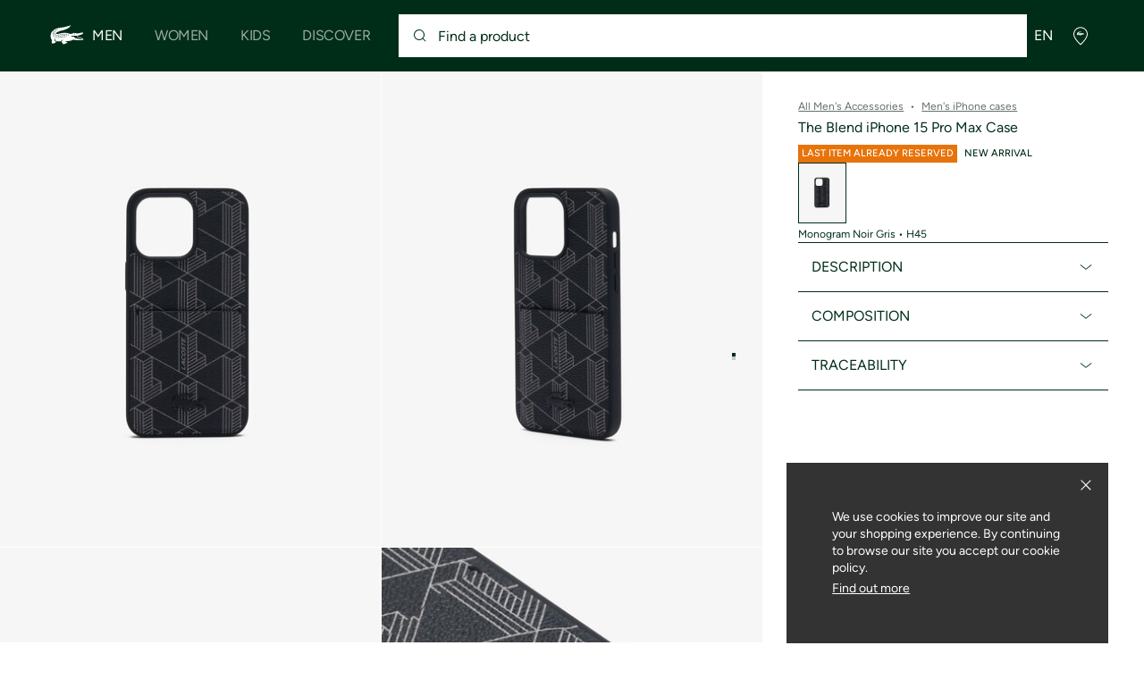

--- FILE ---
content_type: text/javascript; charset=utf-8
request_url: https://p.cquotient.com/pebble?tla=aaqm-INT&activityType=viewProduct&callback=CQuotient._act_callback0&cookieId=abkF6eVOkADZYBWuvWyx5FYGhm&userId=&emailId=&product=id%3A%3ANP1508LX%7C%7Csku%3A%3A%7C%7Ctype%3A%3A%7C%7Calt_id%3A%3A&realm=AAQM&siteId=INT&instanceType=prd&locale=en&referrer=&currentLocation=https%3A%2F%2Fglobal.lacoste.com%2Fen%2Flacoste%2Fmen%2Faccessories%2Fiphone-cases%2FNP1508LX.html&ls=true&_=1768986122630&v=v3.1.3&fbPixelId=__UNKNOWN__&json=%7B%22cookieId%22%3A%22abkF6eVOkADZYBWuvWyx5FYGhm%22%2C%22userId%22%3A%22%22%2C%22emailId%22%3A%22%22%2C%22product%22%3A%7B%22id%22%3A%22NP1508LX%22%2C%22sku%22%3A%22%22%2C%22type%22%3A%22%22%2C%22alt_id%22%3A%22%22%7D%2C%22realm%22%3A%22AAQM%22%2C%22siteId%22%3A%22INT%22%2C%22instanceType%22%3A%22prd%22%2C%22locale%22%3A%22en%22%2C%22referrer%22%3A%22%22%2C%22currentLocation%22%3A%22https%3A%2F%2Fglobal.lacoste.com%2Fen%2Flacoste%2Fmen%2Faccessories%2Fiphone-cases%2FNP1508LX.html%22%2C%22ls%22%3Atrue%2C%22_%22%3A1768986122630%2C%22v%22%3A%22v3.1.3%22%2C%22fbPixelId%22%3A%22__UNKNOWN__%22%7D
body_size: 364
content:
/**/ typeof CQuotient._act_callback0 === 'function' && CQuotient._act_callback0([{"k":"__cq_uuid","v":"abkF6eVOkADZYBWuvWyx5FYGhm","m":34128000},{"k":"__cq_bc","v":"%7B%22aaqm-INT%22%3A%5B%7B%22id%22%3A%22NP1508LX%22%7D%5D%7D","m":2592000},{"k":"__cq_seg","v":"0~0.00!1~0.00!2~0.00!3~0.00!4~0.00!5~0.00!6~0.00!7~0.00!8~0.00!9~0.00","m":2592000}]);

--- FILE ---
content_type: text/javascript
request_url: https://static1.lacoste.com/static/on/demandware.static/Sites-INT-Site/-/en/v1768959273618/js/framework/templates/pdp/models-size-info.tpl.js
body_size: -18
content:
import{html as t}from"../../../_assets/lit-html@1.0.0/lit-html-e887762751.js";import{repeat}from"../../../_assets/lit-html@1.0.0/repeat-1371ccbf72.js";const i=items=>t`
  ${repeat(items,item=>t`<li>${item}</li>`)}
`;export const tplModelsSizeInfo=({title,texts:l})=>{if(!l||l.length===0)return t``;return t`
    <div class="l-vmargin--xlarge font-small">
      <h3 class="fw-bold l-vmargin--small">${title}</h3>
      <ul class="bullet-list">
        ${i(l)}
      </ul>
    </div>
  `};